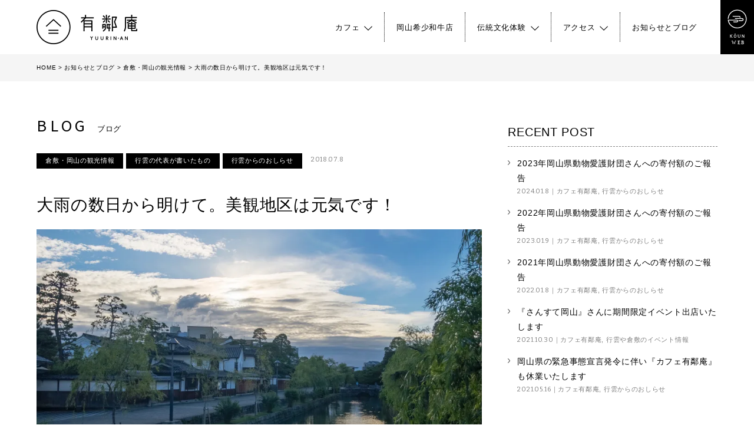

--- FILE ---
content_type: text/html; charset=UTF-8
request_url: https://yuurin-an.jp/20180708_kurashiki/
body_size: 16147
content:
<!DOCTYPE HTML>
<html dir="ltr" lang="ja" prefix="og: https://ogp.me/ns#">

<head>
	<meta charset="UTF-8">
	<meta name="viewport" content="width=device-width">
	<title>大雨の数日から明けて。美観地区は元気です！ | 有鄰庵</title>

		<!-- All in One SEO 4.9.3 - aioseo.com -->
	<meta name="description" content="2018年7月６日頃から7日にかけての大雨被害から明けて、倉敷美観地区のご報告です。" />
	<meta name="robots" content="max-image-preview:large" />
	<meta name="author" content="犬養 拓"/>
	<meta name="google-site-verification" content="4oYBGz2ai-SuCMO86PZyNaQg8fGZhk0WU2cCdKf3N5s" />
	<link rel="canonical" href="https://yuurin-an.jp/20180708_kurashiki/" />
	<meta name="generator" content="All in One SEO (AIOSEO) 4.9.3" />

		<!-- Google tag (gtag.js) -->
<script async src="https://www.googletagmanager.com/gtag/js?id=G-W0KZD92FZQ"></script>
<script>
  window.dataLayer = window.dataLayer || [];
  function gtag(){dataLayer.push(arguments);}
  gtag('js', new Date());

  gtag('config', 'G-W0KZD92FZQ');
</script>
		<meta property="og:locale" content="ja_JP" />
		<meta property="og:site_name" content="有鄰庵（ゆうりんあん）" />
		<meta property="og:type" content="article" />
		<meta property="og:title" content="大雨の数日から明けて。美観地区は元気です！ | 有鄰庵" />
		<meta property="og:description" content="2018年7月６日頃から7日にかけての大雨被害から明けて、倉敷美観地区のご報告です。" />
		<meta property="og:url" content="https://yuurin-an.jp/20180708_kurashiki/" />
		<meta property="og:image" content="https://yuurin-an.jp/wp-content/uploads/2018/07/2018-07-08-18-09-02.jpg" />
		<meta property="og:image:secure_url" content="https://yuurin-an.jp/wp-content/uploads/2018/07/2018-07-08-18-09-02.jpg" />
		<meta property="og:image:width" content="2400" />
		<meta property="og:image:height" content="1350" />
		<meta property="article:published_time" content="2018-07-08T14:54:26+00:00" />
		<meta property="article:modified_time" content="2018-07-09T00:18:23+00:00" />
		<meta name="twitter:card" content="summary" />
		<meta name="twitter:site" content="@yuurin_an" />
		<meta name="twitter:title" content="大雨の数日から明けて。美観地区は元気です！ | 有鄰庵" />
		<meta name="twitter:description" content="2018年7月６日頃から7日にかけての大雨被害から明けて、倉敷美観地区のご報告です。" />
		<meta name="twitter:creator" content="@yuurin_an" />
		<meta name="twitter:image" content="https://yuurin-an.jp/wp-content/uploads/2018/07/2018-07-08-18-09-02.jpg" />
		<script type="application/ld+json" class="aioseo-schema">
			{"@context":"https:\/\/schema.org","@graph":[{"@type":"Article","@id":"https:\/\/yuurin-an.jp\/20180708_kurashiki\/#article","name":"\u5927\u96e8\u306e\u6570\u65e5\u304b\u3089\u660e\u3051\u3066\u3002\u7f8e\u89b3\u5730\u533a\u306f\u5143\u6c17\u3067\u3059\uff01 | \u6709\u9130\u5eb5","headline":"\u5927\u96e8\u306e\u6570\u65e5\u304b\u3089\u660e\u3051\u3066\u3002\u7f8e\u89b3\u5730\u533a\u306f\u5143\u6c17\u3067\u3059\uff01","author":{"@id":"https:\/\/yuurin-an.jp\/author\/inukai\/#author"},"publisher":{"@id":"https:\/\/yuurin-an.jp\/#organization"},"image":{"@type":"ImageObject","url":"https:\/\/i0.wp.com\/yuurin-an.jp\/wp-content\/uploads\/2018\/07\/2018-07-08-18-09-02.jpg?fit=2400%2C1350&ssl=1","width":2400,"height":1350,"caption":"\u5927\u96e8\u88ab\u5bb3\u306e\u5f8c\u306e\u5009\u6577\u7f8e\u89b3\u5730\u533a\u306e\u6674\u308c\u9593"},"datePublished":"2018-07-08T23:54:26+09:00","dateModified":"2018-07-09T09:18:23+09:00","inLanguage":"ja","mainEntityOfPage":{"@id":"https:\/\/yuurin-an.jp\/20180708_kurashiki\/#webpage"},"isPartOf":{"@id":"https:\/\/yuurin-an.jp\/20180708_kurashiki\/#webpage"},"articleSection":"\u5009\u6577\u30fb\u5ca1\u5c71\u306e\u89b3\u5149\u60c5\u5831, \u884c\u96f2\u306e\u4ee3\u8868\u304c\u66f8\u3044\u305f\u3082\u306e, \u884c\u96f2\u304b\u3089\u306e\u304a\u3057\u3089\u305b"},{"@type":"BreadcrumbList","@id":"https:\/\/yuurin-an.jp\/20180708_kurashiki\/#breadcrumblist","itemListElement":[{"@type":"ListItem","@id":"https:\/\/yuurin-an.jp#listItem","position":1,"name":"Home","item":"https:\/\/yuurin-an.jp","nextItem":{"@type":"ListItem","@id":"https:\/\/yuurin-an.jp\/category\/kurashiki-sightseeing\/#listItem","name":"\u5009\u6577\u30fb\u5ca1\u5c71\u306e\u89b3\u5149\u60c5\u5831"}},{"@type":"ListItem","@id":"https:\/\/yuurin-an.jp\/category\/kurashiki-sightseeing\/#listItem","position":2,"name":"\u5009\u6577\u30fb\u5ca1\u5c71\u306e\u89b3\u5149\u60c5\u5831","item":"https:\/\/yuurin-an.jp\/category\/kurashiki-sightseeing\/","nextItem":{"@type":"ListItem","@id":"https:\/\/yuurin-an.jp\/20180708_kurashiki\/#listItem","name":"\u5927\u96e8\u306e\u6570\u65e5\u304b\u3089\u660e\u3051\u3066\u3002\u7f8e\u89b3\u5730\u533a\u306f\u5143\u6c17\u3067\u3059\uff01"},"previousItem":{"@type":"ListItem","@id":"https:\/\/yuurin-an.jp#listItem","name":"Home"}},{"@type":"ListItem","@id":"https:\/\/yuurin-an.jp\/20180708_kurashiki\/#listItem","position":3,"name":"\u5927\u96e8\u306e\u6570\u65e5\u304b\u3089\u660e\u3051\u3066\u3002\u7f8e\u89b3\u5730\u533a\u306f\u5143\u6c17\u3067\u3059\uff01","previousItem":{"@type":"ListItem","@id":"https:\/\/yuurin-an.jp\/category\/kurashiki-sightseeing\/#listItem","name":"\u5009\u6577\u30fb\u5ca1\u5c71\u306e\u89b3\u5149\u60c5\u5831"}}]},{"@type":"Organization","@id":"https:\/\/yuurin-an.jp\/#organization","name":"\u6709\u9130\u5eb5\uff08\u3086\u3046\u308a\u3093\u3042\u3093\uff09","description":"\u3048\u3093\u3092\u3072\u308d\u3052\u308b\u53e4\u6c11\u5bb6","url":"https:\/\/yuurin-an.jp\/","sameAs":["https:\/\/twitter.com\/yuurin_an"]},{"@type":"Person","@id":"https:\/\/yuurin-an.jp\/author\/inukai\/#author","url":"https:\/\/yuurin-an.jp\/author\/inukai\/","name":"\u72ac\u990a \u62d3","image":{"@type":"ImageObject","@id":"https:\/\/yuurin-an.jp\/20180708_kurashiki\/#authorImage","url":"https:\/\/i0.wp.com\/yuurin-an.jp\/wp-content\/uploads\/2015\/05\/03_taku_inukai.jpg?fit=96%2C96&ssl=1","width":96,"height":96,"caption":"\u72ac\u990a \u62d3"}},{"@type":"WebPage","@id":"https:\/\/yuurin-an.jp\/20180708_kurashiki\/#webpage","url":"https:\/\/yuurin-an.jp\/20180708_kurashiki\/","name":"\u5927\u96e8\u306e\u6570\u65e5\u304b\u3089\u660e\u3051\u3066\u3002\u7f8e\u89b3\u5730\u533a\u306f\u5143\u6c17\u3067\u3059\uff01 | \u6709\u9130\u5eb5","description":"2018\u5e747\u6708\uff16\u65e5\u9803\u304b\u30897\u65e5\u306b\u304b\u3051\u3066\u306e\u5927\u96e8\u88ab\u5bb3\u304b\u3089\u660e\u3051\u3066\u3001\u5009\u6577\u7f8e\u89b3\u5730\u533a\u306e\u3054\u5831\u544a\u3067\u3059\u3002","inLanguage":"ja","isPartOf":{"@id":"https:\/\/yuurin-an.jp\/#website"},"breadcrumb":{"@id":"https:\/\/yuurin-an.jp\/20180708_kurashiki\/#breadcrumblist"},"author":{"@id":"https:\/\/yuurin-an.jp\/author\/inukai\/#author"},"creator":{"@id":"https:\/\/yuurin-an.jp\/author\/inukai\/#author"},"image":{"@type":"ImageObject","url":"https:\/\/i0.wp.com\/yuurin-an.jp\/wp-content\/uploads\/2018\/07\/2018-07-08-18-09-02.jpg?fit=2400%2C1350&ssl=1","@id":"https:\/\/yuurin-an.jp\/20180708_kurashiki\/#mainImage","width":2400,"height":1350,"caption":"\u5927\u96e8\u88ab\u5bb3\u306e\u5f8c\u306e\u5009\u6577\u7f8e\u89b3\u5730\u533a\u306e\u6674\u308c\u9593"},"primaryImageOfPage":{"@id":"https:\/\/yuurin-an.jp\/20180708_kurashiki\/#mainImage"},"datePublished":"2018-07-08T23:54:26+09:00","dateModified":"2018-07-09T09:18:23+09:00"},{"@type":"WebSite","@id":"https:\/\/yuurin-an.jp\/#website","url":"https:\/\/yuurin-an.jp\/","name":"\u6709\u9130\u5eb5\uff08\u3086\u3046\u308a\u3093\u3042\u3093\uff09","description":"\u3048\u3093\u3092\u3072\u308d\u3052\u308b\u53e4\u6c11\u5bb6","inLanguage":"ja","publisher":{"@id":"https:\/\/yuurin-an.jp\/#organization"}}]}
		</script>
		<!-- All in One SEO -->

<link rel='dns-prefetch' href='//webfont.fontplus.jp' />
<link rel='dns-prefetch' href='//secure.gravatar.com' />
<link rel='dns-prefetch' href='//stats.wp.com' />
<link rel='dns-prefetch' href='//fonts.googleapis.com' />
<link rel='dns-prefetch' href='//v0.wordpress.com' />
<link rel='preconnect' href='//i0.wp.com' />
<link rel="alternate" type="application/rss+xml" title="有鄰庵（ゆうりんあん） &raquo; 大雨の数日から明けて。美観地区は元気です！ のコメントのフィード" href="https://yuurin-an.jp/20180708_kurashiki/feed/" />
<link rel="alternate" title="oEmbed (JSON)" type="application/json+oembed" href="https://yuurin-an.jp/wp-json/oembed/1.0/embed?url=https%3A%2F%2Fyuurin-an.jp%2F20180708_kurashiki%2F" />
<link rel="alternate" title="oEmbed (XML)" type="text/xml+oembed" href="https://yuurin-an.jp/wp-json/oembed/1.0/embed?url=https%3A%2F%2Fyuurin-an.jp%2F20180708_kurashiki%2F&#038;format=xml" />
<style id='wp-img-auto-sizes-contain-inline-css' type='text/css'>
img:is([sizes=auto i],[sizes^="auto," i]){contain-intrinsic-size:3000px 1500px}
/*# sourceURL=wp-img-auto-sizes-contain-inline-css */
</style>
<link rel='stylesheet' id='sbi_styles-css' href='https://yuurin-an.jp/wp-content/plugins/instagram-feed/css/sbi-styles.min.css' type='text/css' media='all' />
<style id='wp-emoji-styles-inline-css' type='text/css'>

	img.wp-smiley, img.emoji {
		display: inline !important;
		border: none !important;
		box-shadow: none !important;
		height: 1em !important;
		width: 1em !important;
		margin: 0 0.07em !important;
		vertical-align: -0.1em !important;
		background: none !important;
		padding: 0 !important;
	}
/*# sourceURL=wp-emoji-styles-inline-css */
</style>
<style id='wp-block-library-inline-css' type='text/css'>
:root{--wp-block-synced-color:#7a00df;--wp-block-synced-color--rgb:122,0,223;--wp-bound-block-color:var(--wp-block-synced-color);--wp-editor-canvas-background:#ddd;--wp-admin-theme-color:#007cba;--wp-admin-theme-color--rgb:0,124,186;--wp-admin-theme-color-darker-10:#006ba1;--wp-admin-theme-color-darker-10--rgb:0,107,160.5;--wp-admin-theme-color-darker-20:#005a87;--wp-admin-theme-color-darker-20--rgb:0,90,135;--wp-admin-border-width-focus:2px}@media (min-resolution:192dpi){:root{--wp-admin-border-width-focus:1.5px}}.wp-element-button{cursor:pointer}:root .has-very-light-gray-background-color{background-color:#eee}:root .has-very-dark-gray-background-color{background-color:#313131}:root .has-very-light-gray-color{color:#eee}:root .has-very-dark-gray-color{color:#313131}:root .has-vivid-green-cyan-to-vivid-cyan-blue-gradient-background{background:linear-gradient(135deg,#00d084,#0693e3)}:root .has-purple-crush-gradient-background{background:linear-gradient(135deg,#34e2e4,#4721fb 50%,#ab1dfe)}:root .has-hazy-dawn-gradient-background{background:linear-gradient(135deg,#faaca8,#dad0ec)}:root .has-subdued-olive-gradient-background{background:linear-gradient(135deg,#fafae1,#67a671)}:root .has-atomic-cream-gradient-background{background:linear-gradient(135deg,#fdd79a,#004a59)}:root .has-nightshade-gradient-background{background:linear-gradient(135deg,#330968,#31cdcf)}:root .has-midnight-gradient-background{background:linear-gradient(135deg,#020381,#2874fc)}:root{--wp--preset--font-size--normal:16px;--wp--preset--font-size--huge:42px}.has-regular-font-size{font-size:1em}.has-larger-font-size{font-size:2.625em}.has-normal-font-size{font-size:var(--wp--preset--font-size--normal)}.has-huge-font-size{font-size:var(--wp--preset--font-size--huge)}.has-text-align-center{text-align:center}.has-text-align-left{text-align:left}.has-text-align-right{text-align:right}.has-fit-text{white-space:nowrap!important}#end-resizable-editor-section{display:none}.aligncenter{clear:both}.items-justified-left{justify-content:flex-start}.items-justified-center{justify-content:center}.items-justified-right{justify-content:flex-end}.items-justified-space-between{justify-content:space-between}.screen-reader-text{border:0;clip-path:inset(50%);height:1px;margin:-1px;overflow:hidden;padding:0;position:absolute;width:1px;word-wrap:normal!important}.screen-reader-text:focus{background-color:#ddd;clip-path:none;color:#444;display:block;font-size:1em;height:auto;left:5px;line-height:normal;padding:15px 23px 14px;text-decoration:none;top:5px;width:auto;z-index:100000}html :where(.has-border-color){border-style:solid}html :where([style*=border-top-color]){border-top-style:solid}html :where([style*=border-right-color]){border-right-style:solid}html :where([style*=border-bottom-color]){border-bottom-style:solid}html :where([style*=border-left-color]){border-left-style:solid}html :where([style*=border-width]){border-style:solid}html :where([style*=border-top-width]){border-top-style:solid}html :where([style*=border-right-width]){border-right-style:solid}html :where([style*=border-bottom-width]){border-bottom-style:solid}html :where([style*=border-left-width]){border-left-style:solid}html :where(img[class*=wp-image-]){height:auto;max-width:100%}:where(figure){margin:0 0 1em}html :where(.is-position-sticky){--wp-admin--admin-bar--position-offset:var(--wp-admin--admin-bar--height,0px)}@media screen and (max-width:600px){html :where(.is-position-sticky){--wp-admin--admin-bar--position-offset:0px}}

/*# sourceURL=wp-block-library-inline-css */
</style><style id='global-styles-inline-css' type='text/css'>
:root{--wp--preset--aspect-ratio--square: 1;--wp--preset--aspect-ratio--4-3: 4/3;--wp--preset--aspect-ratio--3-4: 3/4;--wp--preset--aspect-ratio--3-2: 3/2;--wp--preset--aspect-ratio--2-3: 2/3;--wp--preset--aspect-ratio--16-9: 16/9;--wp--preset--aspect-ratio--9-16: 9/16;--wp--preset--color--black: #000000;--wp--preset--color--cyan-bluish-gray: #abb8c3;--wp--preset--color--white: #ffffff;--wp--preset--color--pale-pink: #f78da7;--wp--preset--color--vivid-red: #cf2e2e;--wp--preset--color--luminous-vivid-orange: #ff6900;--wp--preset--color--luminous-vivid-amber: #fcb900;--wp--preset--color--light-green-cyan: #7bdcb5;--wp--preset--color--vivid-green-cyan: #00d084;--wp--preset--color--pale-cyan-blue: #8ed1fc;--wp--preset--color--vivid-cyan-blue: #0693e3;--wp--preset--color--vivid-purple: #9b51e0;--wp--preset--gradient--vivid-cyan-blue-to-vivid-purple: linear-gradient(135deg,rgb(6,147,227) 0%,rgb(155,81,224) 100%);--wp--preset--gradient--light-green-cyan-to-vivid-green-cyan: linear-gradient(135deg,rgb(122,220,180) 0%,rgb(0,208,130) 100%);--wp--preset--gradient--luminous-vivid-amber-to-luminous-vivid-orange: linear-gradient(135deg,rgb(252,185,0) 0%,rgb(255,105,0) 100%);--wp--preset--gradient--luminous-vivid-orange-to-vivid-red: linear-gradient(135deg,rgb(255,105,0) 0%,rgb(207,46,46) 100%);--wp--preset--gradient--very-light-gray-to-cyan-bluish-gray: linear-gradient(135deg,rgb(238,238,238) 0%,rgb(169,184,195) 100%);--wp--preset--gradient--cool-to-warm-spectrum: linear-gradient(135deg,rgb(74,234,220) 0%,rgb(151,120,209) 20%,rgb(207,42,186) 40%,rgb(238,44,130) 60%,rgb(251,105,98) 80%,rgb(254,248,76) 100%);--wp--preset--gradient--blush-light-purple: linear-gradient(135deg,rgb(255,206,236) 0%,rgb(152,150,240) 100%);--wp--preset--gradient--blush-bordeaux: linear-gradient(135deg,rgb(254,205,165) 0%,rgb(254,45,45) 50%,rgb(107,0,62) 100%);--wp--preset--gradient--luminous-dusk: linear-gradient(135deg,rgb(255,203,112) 0%,rgb(199,81,192) 50%,rgb(65,88,208) 100%);--wp--preset--gradient--pale-ocean: linear-gradient(135deg,rgb(255,245,203) 0%,rgb(182,227,212) 50%,rgb(51,167,181) 100%);--wp--preset--gradient--electric-grass: linear-gradient(135deg,rgb(202,248,128) 0%,rgb(113,206,126) 100%);--wp--preset--gradient--midnight: linear-gradient(135deg,rgb(2,3,129) 0%,rgb(40,116,252) 100%);--wp--preset--font-size--small: 13px;--wp--preset--font-size--medium: 20px;--wp--preset--font-size--large: 36px;--wp--preset--font-size--x-large: 42px;--wp--preset--spacing--20: 0.44rem;--wp--preset--spacing--30: 0.67rem;--wp--preset--spacing--40: 1rem;--wp--preset--spacing--50: 1.5rem;--wp--preset--spacing--60: 2.25rem;--wp--preset--spacing--70: 3.38rem;--wp--preset--spacing--80: 5.06rem;--wp--preset--shadow--natural: 6px 6px 9px rgba(0, 0, 0, 0.2);--wp--preset--shadow--deep: 12px 12px 50px rgba(0, 0, 0, 0.4);--wp--preset--shadow--sharp: 6px 6px 0px rgba(0, 0, 0, 0.2);--wp--preset--shadow--outlined: 6px 6px 0px -3px rgb(255, 255, 255), 6px 6px rgb(0, 0, 0);--wp--preset--shadow--crisp: 6px 6px 0px rgb(0, 0, 0);}:where(.is-layout-flex){gap: 0.5em;}:where(.is-layout-grid){gap: 0.5em;}body .is-layout-flex{display: flex;}.is-layout-flex{flex-wrap: wrap;align-items: center;}.is-layout-flex > :is(*, div){margin: 0;}body .is-layout-grid{display: grid;}.is-layout-grid > :is(*, div){margin: 0;}:where(.wp-block-columns.is-layout-flex){gap: 2em;}:where(.wp-block-columns.is-layout-grid){gap: 2em;}:where(.wp-block-post-template.is-layout-flex){gap: 1.25em;}:where(.wp-block-post-template.is-layout-grid){gap: 1.25em;}.has-black-color{color: var(--wp--preset--color--black) !important;}.has-cyan-bluish-gray-color{color: var(--wp--preset--color--cyan-bluish-gray) !important;}.has-white-color{color: var(--wp--preset--color--white) !important;}.has-pale-pink-color{color: var(--wp--preset--color--pale-pink) !important;}.has-vivid-red-color{color: var(--wp--preset--color--vivid-red) !important;}.has-luminous-vivid-orange-color{color: var(--wp--preset--color--luminous-vivid-orange) !important;}.has-luminous-vivid-amber-color{color: var(--wp--preset--color--luminous-vivid-amber) !important;}.has-light-green-cyan-color{color: var(--wp--preset--color--light-green-cyan) !important;}.has-vivid-green-cyan-color{color: var(--wp--preset--color--vivid-green-cyan) !important;}.has-pale-cyan-blue-color{color: var(--wp--preset--color--pale-cyan-blue) !important;}.has-vivid-cyan-blue-color{color: var(--wp--preset--color--vivid-cyan-blue) !important;}.has-vivid-purple-color{color: var(--wp--preset--color--vivid-purple) !important;}.has-black-background-color{background-color: var(--wp--preset--color--black) !important;}.has-cyan-bluish-gray-background-color{background-color: var(--wp--preset--color--cyan-bluish-gray) !important;}.has-white-background-color{background-color: var(--wp--preset--color--white) !important;}.has-pale-pink-background-color{background-color: var(--wp--preset--color--pale-pink) !important;}.has-vivid-red-background-color{background-color: var(--wp--preset--color--vivid-red) !important;}.has-luminous-vivid-orange-background-color{background-color: var(--wp--preset--color--luminous-vivid-orange) !important;}.has-luminous-vivid-amber-background-color{background-color: var(--wp--preset--color--luminous-vivid-amber) !important;}.has-light-green-cyan-background-color{background-color: var(--wp--preset--color--light-green-cyan) !important;}.has-vivid-green-cyan-background-color{background-color: var(--wp--preset--color--vivid-green-cyan) !important;}.has-pale-cyan-blue-background-color{background-color: var(--wp--preset--color--pale-cyan-blue) !important;}.has-vivid-cyan-blue-background-color{background-color: var(--wp--preset--color--vivid-cyan-blue) !important;}.has-vivid-purple-background-color{background-color: var(--wp--preset--color--vivid-purple) !important;}.has-black-border-color{border-color: var(--wp--preset--color--black) !important;}.has-cyan-bluish-gray-border-color{border-color: var(--wp--preset--color--cyan-bluish-gray) !important;}.has-white-border-color{border-color: var(--wp--preset--color--white) !important;}.has-pale-pink-border-color{border-color: var(--wp--preset--color--pale-pink) !important;}.has-vivid-red-border-color{border-color: var(--wp--preset--color--vivid-red) !important;}.has-luminous-vivid-orange-border-color{border-color: var(--wp--preset--color--luminous-vivid-orange) !important;}.has-luminous-vivid-amber-border-color{border-color: var(--wp--preset--color--luminous-vivid-amber) !important;}.has-light-green-cyan-border-color{border-color: var(--wp--preset--color--light-green-cyan) !important;}.has-vivid-green-cyan-border-color{border-color: var(--wp--preset--color--vivid-green-cyan) !important;}.has-pale-cyan-blue-border-color{border-color: var(--wp--preset--color--pale-cyan-blue) !important;}.has-vivid-cyan-blue-border-color{border-color: var(--wp--preset--color--vivid-cyan-blue) !important;}.has-vivid-purple-border-color{border-color: var(--wp--preset--color--vivid-purple) !important;}.has-vivid-cyan-blue-to-vivid-purple-gradient-background{background: var(--wp--preset--gradient--vivid-cyan-blue-to-vivid-purple) !important;}.has-light-green-cyan-to-vivid-green-cyan-gradient-background{background: var(--wp--preset--gradient--light-green-cyan-to-vivid-green-cyan) !important;}.has-luminous-vivid-amber-to-luminous-vivid-orange-gradient-background{background: var(--wp--preset--gradient--luminous-vivid-amber-to-luminous-vivid-orange) !important;}.has-luminous-vivid-orange-to-vivid-red-gradient-background{background: var(--wp--preset--gradient--luminous-vivid-orange-to-vivid-red) !important;}.has-very-light-gray-to-cyan-bluish-gray-gradient-background{background: var(--wp--preset--gradient--very-light-gray-to-cyan-bluish-gray) !important;}.has-cool-to-warm-spectrum-gradient-background{background: var(--wp--preset--gradient--cool-to-warm-spectrum) !important;}.has-blush-light-purple-gradient-background{background: var(--wp--preset--gradient--blush-light-purple) !important;}.has-blush-bordeaux-gradient-background{background: var(--wp--preset--gradient--blush-bordeaux) !important;}.has-luminous-dusk-gradient-background{background: var(--wp--preset--gradient--luminous-dusk) !important;}.has-pale-ocean-gradient-background{background: var(--wp--preset--gradient--pale-ocean) !important;}.has-electric-grass-gradient-background{background: var(--wp--preset--gradient--electric-grass) !important;}.has-midnight-gradient-background{background: var(--wp--preset--gradient--midnight) !important;}.has-small-font-size{font-size: var(--wp--preset--font-size--small) !important;}.has-medium-font-size{font-size: var(--wp--preset--font-size--medium) !important;}.has-large-font-size{font-size: var(--wp--preset--font-size--large) !important;}.has-x-large-font-size{font-size: var(--wp--preset--font-size--x-large) !important;}
/*# sourceURL=global-styles-inline-css */
</style>

<style id='classic-theme-styles-inline-css' type='text/css'>
/*! This file is auto-generated */
.wp-block-button__link{color:#fff;background-color:#32373c;border-radius:9999px;box-shadow:none;text-decoration:none;padding:calc(.667em + 2px) calc(1.333em + 2px);font-size:1.125em}.wp-block-file__button{background:#32373c;color:#fff;text-decoration:none}
/*# sourceURL=/wp-includes/css/classic-themes.min.css */
</style>
<link rel='stylesheet' id='ppress-frontend-css' href='https://yuurin-an.jp/wp-content/plugins/wp-user-avatar/assets/css/frontend.min.css' type='text/css' media='all' />
<link rel='stylesheet' id='ppress-flatpickr-css' href='https://yuurin-an.jp/wp-content/plugins/wp-user-avatar/assets/flatpickr/flatpickr.min.css' type='text/css' media='all' />
<link rel='stylesheet' id='ppress-select2-css' href='https://yuurin-an.jp/wp-content/plugins/wp-user-avatar/assets/select2/select2.min.css' type='text/css' media='all' />
<link rel='stylesheet' id='yuurinan-style-css' href='https://yuurin-an.jp/wp-content/themes/yuurin-an2017/style.css' type='text/css' media='all' />
<link rel='stylesheet' id='social-icons-css' href='https://yuurin-an.jp/wp-content/themes/yuurin-an2017/icomoon/style.css' type='text/css' media='all' />
<link rel='stylesheet' id='googlefonts-source-sans-css' href='https://fonts.googleapis.com/css?family=Source+Sans+Pro' type='text/css' media='all' />
<link rel='stylesheet' id='googlefonts-bitter-css' href='https://fonts.googleapis.com/css?family=Bitter' type='text/css' media='all' />
<script type="text/javascript" src="https://yuurin-an.jp/wp-includes/js/jquery/jquery.min.js" id="jquery-core-js"></script>
<script type="text/javascript" src="https://yuurin-an.jp/wp-includes/js/jquery/jquery-migrate.min.js" id="jquery-migrate-js"></script>
<script type="text/javascript" src="https://yuurin-an.jp/wp-content/plugins/wp-user-avatar/assets/flatpickr/flatpickr.min.js" id="ppress-flatpickr-js"></script>
<script type="text/javascript" src="https://yuurin-an.jp/wp-content/plugins/wp-user-avatar/assets/select2/select2.min.js" id="ppress-select2-js"></script>
<script type="text/javascript" src="//webfont.fontplus.jp/accessor/script/fontplus.js?Gr2xdFiM2L8=&amp;aa=1&amp;ab=2" id="fontplus-js"></script>
<link rel="https://api.w.org/" href="https://yuurin-an.jp/wp-json/" /><link rel="alternate" title="JSON" type="application/json" href="https://yuurin-an.jp/wp-json/wp/v2/posts/8213" /><link rel="EditURI" type="application/rsd+xml" title="RSD" href="https://yuurin-an.jp/xmlrpc.php?rsd" />
<meta name="generator" content="WordPress 6.9" />
<link rel='shortlink' href='https://wp.me/pa2CSU-28t' />
	<style>img#wpstats{display:none}</style>
		<style>.simplemap img{max-width:none !important;padding:0 !important;margin:0 !important;}.staticmap,.staticmap img{max-width:100% !important;height:auto !important;}.simplemap .simplemap-content{display:none;}</style>
<script>var google_map_api_key = "AIzaSyDXMbmgAX0cPCvexq_XwDWAiKgPpl1x9S0";</script><link rel="icon" href="https://i0.wp.com/yuurin-an.jp/wp-content/uploads/2017/04/cropped-favicon-1.png?fit=32%2C32&#038;ssl=1" sizes="32x32" />
<link rel="icon" href="https://i0.wp.com/yuurin-an.jp/wp-content/uploads/2017/04/cropped-favicon-1.png?fit=192%2C192&#038;ssl=1" sizes="192x192" />
<link rel="apple-touch-icon" href="https://i0.wp.com/yuurin-an.jp/wp-content/uploads/2017/04/cropped-favicon-1.png?fit=180%2C180&#038;ssl=1" />
<meta name="msapplication-TileImage" content="https://i0.wp.com/yuurin-an.jp/wp-content/uploads/2017/04/cropped-favicon-1.png?fit=270%2C270&#038;ssl=1" />
		<link rel='stylesheet' id='yarppRelatedCss-css' href='https://yuurin-an.jp/wp-content/plugins/yet-another-related-posts-plugin/style/related.css' type='text/css' media='all' />
</head>

<body id="page-top" class="wp-singular post-template-default single single-post postid-8213 single-format-standard wp-theme-yuurin-an2017">
		<div id="content-wrap">
		<div class="l-header">
			<header class="site-header site-header__top">
				<div class="site-header__liner">
					<div class="row">
						<div class="columns site-header__inner">
							<div class="site-header__logo">
								<a href="https://yuurin-an.jp"><img src="https://yuurin-an.jp/wp-content/themes/yuurin-an2017/images/logo-yuurin-an_header.png" srcset="https://yuurin-an.jp/wp-content/themes/yuurin-an2017/images/logo-yuurin-an_header@2x.png 2x" alt="有鄰庵（ゆうりんあん）"></a>
							</div>
							<div class="site-header__langswitch">
								Japanese
							</div>
							<nav class="menu-global menu-global--pc">
																	<ul id="global-menu" class="menu-global__list"><li id="menu-item-6250" class="menu-item menu-item-type-post_type menu-item-object-page menu-item-has-children menu-item-6250"><a href="https://yuurin-an.jp/cafe/">カフェ</a>
<ul class="sub-menu">
	<li id="menu-item-9393" class="menu-item menu-item-type-post_type menu-item-object-page menu-item-9393"><a href="https://yuurin-an.jp/cafe/cafe-menu/">カフェメニュー一覧</a></li>
	<li id="menu-item-10546" class="menu-item menu-item-type-post_type menu-item-object-page menu-item-10546"><a href="https://yuurin-an.jp/cafe/happy_pudding/">倉敷名物『しあわせプリン』</a></li>
</ul>
</li>
<li id="menu-item-10724" class="menu-item menu-item-type-post_type menu-item-object-page menu-item-10724"><a href="https://yuurin-an.jp/wagyu/">岡山希少和牛店</a></li>
<li id="menu-item-9059" class="menu-item menu-item-type-post_type menu-item-object-page menu-item-has-children menu-item-9059"><a href="https://yuurin-an.jp/experience/">伝統文化体験</a>
<ul class="sub-menu">
	<li id="menu-item-9062" class="menu-item menu-item-type-post_type menu-item-object-page menu-item-9062"><a href="https://yuurin-an.jp/experience/daruma/">玉島だるまの絵付け体験</a></li>
	<li id="menu-item-9073" class="menu-item menu-item-type-post_type menu-item-object-page menu-item-9073"><a href="https://yuurin-an.jp/experience/chopsticks/">ひのきのお箸作り体験</a></li>
</ul>
</li>
<li id="menu-item-6251" class="menu-item menu-item-type-post_type menu-item-object-page menu-item-has-children menu-item-6251"><a href="https://yuurin-an.jp/access/">アクセス</a>
<ul class="sub-menu">
	<li id="menu-item-9179" class="menu-item menu-item-type-post_type menu-item-object-page menu-item-9179"><a href="https://yuurin-an.jp/access/parking/">周辺駐車場のご案内</a></li>
</ul>
</li>
<li id="menu-item-6252" class="menu-item menu-item-type-post_type menu-item-object-page current_page_parent menu-item-6252"><a href="https://yuurin-an.jp/blog/">お知らせとブログ</a></li>
</ul>																<button class="menu-global__hamburger menu-global__mobile-open" type="button"><img src="https://yuurin-an.jp/wp-content/themes/yuurin-an2017/images/nav-mobile-menu.png" srcset="https://yuurin-an.jp/wp-content/themes/yuurin-an2017/images/nav-mobile-menu@2x.png 2x" alt="メニューを開く"></button>
								<button class="menu-global__hamburger menu-global__tablet-open" type="button"><img src="https://yuurin-an.jp/wp-content/themes/yuurin-an2017/images/nav-mobile-menu.png" srcset="https://yuurin-an.jp/wp-content/themes/yuurin-an2017/images/nav-mobile-menu@2x.png 2x" alt="メニューを開く"></button>
								<div class="menu-global__link-yuurin-co">
									<a href="https://ko-un.jp/" target="_blank"><img src="https://yuurin-an.jp/wp-content/themes/yuurin-an2017/images/nav-koun-web.svg" width="33" height="60" alt="運営元・株式会社行雲のウェブサイトへ"></a>
								</div>
							</nav>
						</div>
					</div>
				</div>
				<div class="menu-tablet-box">
					<nav class="menu-global menu-global--tablet">
													<ul id="global-menu" class="menu-global__tablet"><li class="menu-item menu-item-type-post_type menu-item-object-page menu-item-has-children menu-item-6250"><a href="https://yuurin-an.jp/cafe/">カフェ</a>
<ul class="sub-menu">
	<li class="menu-item menu-item-type-post_type menu-item-object-page menu-item-9393"><a href="https://yuurin-an.jp/cafe/cafe-menu/">カフェメニュー一覧</a></li>
	<li class="menu-item menu-item-type-post_type menu-item-object-page menu-item-10546"><a href="https://yuurin-an.jp/cafe/happy_pudding/">倉敷名物『しあわせプリン』</a></li>
</ul>
</li>
<li class="menu-item menu-item-type-post_type menu-item-object-page menu-item-10724"><a href="https://yuurin-an.jp/wagyu/">岡山希少和牛店</a></li>
<li class="menu-item menu-item-type-post_type menu-item-object-page menu-item-has-children menu-item-9059"><a href="https://yuurin-an.jp/experience/">伝統文化体験</a>
<ul class="sub-menu">
	<li class="menu-item menu-item-type-post_type menu-item-object-page menu-item-9062"><a href="https://yuurin-an.jp/experience/daruma/">玉島だるまの絵付け体験</a></li>
	<li class="menu-item menu-item-type-post_type menu-item-object-page menu-item-9073"><a href="https://yuurin-an.jp/experience/chopsticks/">ひのきのお箸作り体験</a></li>
</ul>
</li>
<li class="menu-item menu-item-type-post_type menu-item-object-page menu-item-has-children menu-item-6251"><a href="https://yuurin-an.jp/access/">アクセス</a>
<ul class="sub-menu">
	<li class="menu-item menu-item-type-post_type menu-item-object-page menu-item-9179"><a href="https://yuurin-an.jp/access/parking/">周辺駐車場のご案内</a></li>
</ul>
</li>
<li class="menu-item menu-item-type-post_type menu-item-object-page current_page_parent menu-item-6252"><a href="https://yuurin-an.jp/blog/">お知らせとブログ</a></li>
</ul>											</nav>
				</div>
				<div class="menu-mobile-box">
					<div class="row">
						<div class="columns">
							<div class="site-header__logo">
								<a href="https://yuurin-an.jp"><img src="https://yuurin-an.jp/wp-content/themes/yuurin-an2017/images/logo-menu.png" srcset="https://yuurin-an.jp/wp-content/themes/yuurin-an2017/images/logo-menu@2x.png 2x" alt="メニュー"></a>
							</div>
							<div class="menu-global menu-global--mobile">
								<button class="menu-global__hamburger menu-global__close" type="button"><img src="https://yuurin-an.jp/wp-content/themes/yuurin-an2017/images/nav-close.png" srcset="https://yuurin-an.jp/wp-content/themes/yuurin-an2017/images/nav-close@2x.png 2x" alt="メニューを閉じる"></button>
							</div>
							<nav class="menu-mobile">
																	<ul id="global-menu" class="menu-global__mobile"><li class="menu-item menu-item-type-post_type menu-item-object-page menu-item-has-children menu-item-6250"><a href="https://yuurin-an.jp/cafe/">カフェ</a>
<ul class="sub-menu">
	<li class="menu-item menu-item-type-post_type menu-item-object-page menu-item-9393"><a href="https://yuurin-an.jp/cafe/cafe-menu/">カフェメニュー一覧</a></li>
	<li class="menu-item menu-item-type-post_type menu-item-object-page menu-item-10546"><a href="https://yuurin-an.jp/cafe/happy_pudding/">倉敷名物『しあわせプリン』</a></li>
</ul>
</li>
<li class="menu-item menu-item-type-post_type menu-item-object-page menu-item-10724"><a href="https://yuurin-an.jp/wagyu/">岡山希少和牛店</a></li>
<li class="menu-item menu-item-type-post_type menu-item-object-page menu-item-has-children menu-item-9059"><a href="https://yuurin-an.jp/experience/">伝統文化体験</a>
<ul class="sub-menu">
	<li class="menu-item menu-item-type-post_type menu-item-object-page menu-item-9062"><a href="https://yuurin-an.jp/experience/daruma/">玉島だるまの絵付け体験</a></li>
	<li class="menu-item menu-item-type-post_type menu-item-object-page menu-item-9073"><a href="https://yuurin-an.jp/experience/chopsticks/">ひのきのお箸作り体験</a></li>
</ul>
</li>
<li class="menu-item menu-item-type-post_type menu-item-object-page menu-item-has-children menu-item-6251"><a href="https://yuurin-an.jp/access/">アクセス</a>
<ul class="sub-menu">
	<li class="menu-item menu-item-type-post_type menu-item-object-page menu-item-9179"><a href="https://yuurin-an.jp/access/parking/">周辺駐車場のご案内</a></li>
</ul>
</li>
<li class="menu-item menu-item-type-post_type menu-item-object-page current_page_parent menu-item-6252"><a href="https://yuurin-an.jp/blog/">お知らせとブログ</a></li>
</ul>																<div class="button button--secondary button--regular button--arrow button--full" class="button"><a href="https://yuurin-an.jp/reservation-2/">宿泊のご予約</a></div>
								<div class="button button--primary button--regular button--arrow button--full" class="button"><a href="https://yuurin-an.jp/contact/">お問い合わせ</a></div>
								<ul class="social-links social-links--mobile-menu">
									<li class="social-links__item"><a href="https://www.facebook.com/yuurin.an" target="_blank"><i class="icon-facebook" aria-label="有鄰庵のFacebookページへ"></i></a></li>
									<li class="social-links__item"><a href="http://instagram.com/guesthouse.yuurin_an" target="_blank"><i class="icon-instagram" aria-label="有鄰庵のInstagramへ"></i></a></li>
									<li class="social-links__item"><a href="https://twitter.com/yuurin_an" target="_blank"><i class="icon-twitter" aria-label="有鄰庵のTwitterへ"></i></a></li>
								</ul>
							</nav>
						</div>
					</div>
				</div>
			</header>
		</div>
		<!--
		<div class="l-reservation">
			<div class="nav-reservation button button--large button--white button--arrow">
				<a href="">RESERVATION ご予約</a>
			</div>
		</div>
		-->	<div class="l-content-area">
		<div class="breadcrumb-nav">
			<div class="row">
				<div class="columns">
					<span property="itemListElement" typeof="ListItem"><a property="item" typeof="WebPage" title="Go to 有鄰庵（ゆうりんあん）." href="https://yuurin-an.jp" class="home"><span property="name">HOME</span></a><meta property="position" content="1"></span> &gt; <span property="itemListElement" typeof="ListItem"><a property="item" typeof="WebPage" title="Go to お知らせとブログ." href="https://yuurin-an.jp/blog/" class="post-root post post-post"><span property="name">お知らせとブログ</span></a><meta property="position" content="2"></span> &gt; <span property="itemListElement" typeof="ListItem"><a property="item" typeof="WebPage" title="Go to the 倉敷・岡山の観光情報 category archives." href="https://yuurin-an.jp/category/kurashiki-sightseeing/" class="taxonomy category"><span property="name">倉敷・岡山の観光情報</span></a><meta property="position" content="3"></span> &gt; <span property="itemListElement" typeof="ListItem"><span property="name">大雨の数日から明けて。美観地区は元気です！</span><meta property="position" content="4"></span>				</div>
			</div>
		</div>
								<div class="l-content-container row">
				<div class="l-article-column columns small-12 large-8">
					<div class="corner-title">
						<p>BLOG<span>ブログ</span></p>
					</div>
					<article class="post">
						<header>
							<div class="post-meta">
								<p class="post-meta__cat"><a href="https://yuurin-an.jp/category/kurashiki-sightseeing/" rel="category tag">倉敷・岡山の観光情報</a> <a href="https://yuurin-an.jp/category/daihyo-blog/" rel="category tag">行雲の代表が書いたもの</a> <a href="https://yuurin-an.jp/category/news/" rel="category tag">行雲からのおしらせ</a></p>
								<time class="post-meta__pubdate pubdate" datetime="2018-07-08T23:54:26+09:00">2018.07.8</time>
							</div>
							<h1 class="post__title">大雨の数日から明けて。美観地区は元気です！</h1>
															<p class="post__thumb"><img width="960" height="540" src="https://i0.wp.com/yuurin-an.jp/wp-content/uploads/2018/07/2018-07-08-18-09-02.jpg?fit=960%2C540&amp;ssl=1" class="attachment-large size-large wp-post-image" alt="大雨被害の後の倉敷美観地区の晴れ間" decoding="async" fetchpriority="high" srcset="https://i0.wp.com/yuurin-an.jp/wp-content/uploads/2018/07/2018-07-08-18-09-02.jpg?w=2400&amp;ssl=1 2400w, https://i0.wp.com/yuurin-an.jp/wp-content/uploads/2018/07/2018-07-08-18-09-02.jpg?resize=320%2C180&amp;ssl=1 320w, https://i0.wp.com/yuurin-an.jp/wp-content/uploads/2018/07/2018-07-08-18-09-02.jpg?resize=768%2C432&amp;ssl=1 768w, https://i0.wp.com/yuurin-an.jp/wp-content/uploads/2018/07/2018-07-08-18-09-02.jpg?resize=960%2C540&amp;ssl=1 960w, https://i0.wp.com/yuurin-an.jp/wp-content/uploads/2018/07/2018-07-08-18-09-02.jpg?w=2000&amp;ssl=1 2000w" sizes="(max-width: 960px) 100vw, 960px" /></p>
													</header>
						<div class="post__body">
							<h2>数日間の大雨から明けて</h2>
<p>2018年7月６日頃から7日にかけての大雨、私たちと同じ倉敷市内での被害も大きく報道されていました。</p>
<p>特に倉敷市の真備地区での様子は、私たちもとてもショックを受けました。</p>
<blockquote class="twitter-tweet" data-lang="ja">
<p lang="ja" dir="ltr"><a href="https://t.co/q8WI2MWjPM">https://t.co/q8WI2MWjPM</a> <br />【大雨】午前8時51分に上空から撮影した岡山県倉敷市真備町箭田付近です。住宅の屋根付近まで水につかっています。（達）<a href="https://twitter.com/hashtag/%E5%A4%A7%E9%9B%A8?src=hash&amp;ref_src=twsrc%5Etfw">#大雨</a> <a href="https://twitter.com/hashtag/%E5%B2%A1%E5%B1%B1?src=hash&amp;ref_src=twsrc%5Etfw">#岡山</a> <a href="https://twitter.com/hashtag/%E5%80%89%E6%95%B7?src=hash&amp;ref_src=twsrc%5Etfw">#倉敷</a> <a href="https://t.co/q5hqaL7QXq">pic.twitter.com/q5hqaL7QXq</a></p>
<p>&mdash; 朝日新聞 映像報道部 (@asahi_photo) <a href="https://twitter.com/asahi_photo/status/1015400889132056576?ref_src=twsrc%5Etfw">2018年7月7日</a></p></blockquote>
<p><script async src="https://platform.twitter.com/widgets.js" charset="utf-8"></script></p>
<blockquote class="twitter-tweet" data-lang="ja">
<p lang="ja" dir="ltr">【100人余り取り残された「まび記念病院」で救助活動】<br />岡山県倉敷市真備町にある「まび記念病院」には患者や病院に避難してきた地域住民など100人余りが取り残されていて、消防がヘリコプターなどで救助に当たっています。<br /> <a href="https://twitter.com/hashtag/%E5%80%89%E6%95%B7%E5%B8%82?src=hash&amp;ref_src=twsrc%5Etfw">#倉敷市</a> <a href="https://twitter.com/hashtag/%E7%9C%9F%E5%82%99%E7%94%BA?src=hash&amp;ref_src=twsrc%5Etfw">#真備町</a> <a href="https://t.co/UPGRc4L7RO">pic.twitter.com/UPGRc4L7RO</a></p>
<p>&mdash; ＮＨＫ生活・防災 (@nhk_seikatsu) <a href="https://twitter.com/nhk_seikatsu/status/1015858060764504065?ref_src=twsrc%5Etfw">2018年7月8日</a></p></blockquote>
<p><script async src="https://platform.twitter.com/widgets.js" charset="utf-8"></script></p>
<p>有鄰庵（株式会社有鄰）でも、真備や尾道に暮らしていたスタッフは特に自宅の被害が大きく、これからの暮らしに不安を抱えています。</p>
<p>私たちのスタッフの状況はもちろんのこと、九州から東海にいたる他の地域の被害にも、心を痛めています。</p>
<h2>美観地区は元気です！</h2>
<p>ただ！</p>
<p>今日（2018年７月8日）の午後からは、私たちのいる美観地区も晴れてきました！</p>
<p>今日まで止まっていた付近の鉄道各線も、明日からは岡山-笠岡間で運行することが発表されています。</p>
<blockquote class="twitter-tweet" data-lang="ja">
<p lang="ja" dir="ltr">現在の美観地区。<br />美観地区は晴れていて、元気です！！</p>
<p>これから怖いのが風評被害。実際に有鄰庵では来週末のご予約もキャンセルが相次いでいます。<br />確かに今日はまだ沿線が止まってしまっていますが、電車が復旧すればほぼ前と変わらない状態です。</p>
<p>美観地区は元気です！！ <a href="https://t.co/Xx3loR4ePo">pic.twitter.com/Xx3loR4ePo</a></p>
<p>&mdash; 有鄰庵（ゆうりんあん） (@yuurin_an) <a href="https://twitter.com/yuurin_an/status/1015886337541410817?ref_src=twsrc%5Etfw">2018年7月8日</a></p></blockquote>
<p><script async src="https://platform.twitter.com/widgets.js" charset="utf-8"></script></p>
<blockquote class="twitter-tweet" data-conversation="none" data-lang="ja">
<p lang="ja" dir="ltr">JR西日本が明日の山陽本線、岡山〜笠岡間の運行を行うと発表しています。</p>
<p>ですので、岡山から倉敷まで移動できるようになります。<br />倉敷にいらっしゃるご予定の方はぜひそれをやめずにお越しいただけると嬉しいです。</p>
<p>&mdash; 有鄰庵（ゆうりんあん） (@yuurin_an) <a href="https://twitter.com/yuurin_an/status/1015945721613205505?ref_src=twsrc%5Etfw">2018年7月8日</a></p></blockquote>
<p><script async src="https://platform.twitter.com/widgets.js" charset="utf-8"></script></p>
<p>これから怖いのは、風評被害。</p>
<p>実際に有鄰庵でも、先の予約をキャンセルする方はすでにいらっしゃいます。</p>
<p>そこで声を大にして言いたい。</p>
<p>美観地区は元気です！！</p>
<h2>美観地区に遊びに来てください！</h2>
<p>私たちは、カフェでは岡山県の食材をなるべく使い、ゲストハウスでは地元のまわりのいいところをご紹介し、美観堂では岡山のいいものを販売してきています。</p>
<p>それらは全て、私たちが大好きな岡山や倉敷のためであり、そこに貢献することが自分たちの存在意義の一つだと考えているからです。</p>
<p>これからは自分たちの力でできる限り、周りの様々なひと・会社に役に立てるように前に進みたいと思っています。</p>
<p>まずは皆さん、美観地区に遊びに来てください！！</p>
						</div>
					</article>
					<aside class="social-share">
						<ul class="social-share__list">
							<li class="social-share__list__item social-share__list__item--facebook">
								<a href="http://www.facebook.com/share.php?u=https://yuurin-an.jp/20180708_kurashiki/" onclick="window.open(encodeURI(decodeURI(this.href)), 'FBwindow', 'width=554, height=470, menubar=no, toolbar=no, scrollbars=yes'); return false;" rel="nofollow">
									<i class="icon-facebook" aria-label="この記事をFacebookで紹介する"></i>
								</a>
							</li>
							<li class="social-share__list__item social-share__list__item--twitter">
								<a href="http://twitter.com/share?text=大雨の数日から明けて。美観地区は元気です！&url=https://yuurin-an.jp/20180708_kurashiki/&via=yuurin_an" onClick="window.open(encodeURI(decodeURI(this.href)), 'tweetwindow', 'width=650, height=470, personalbar=0, toolbar=0, scrollbars=1, sizable=1'); return false;" rel="nofollow">
									<i class="icon-twitter" aria-label="この記事をTwitterで紹介する"></i>
								</a>
							</li>
							<li class="social-share__list__item social-share__list__item--line">
								<a class="line btn" href="http://line.me/R/msg/text/?大雨の数日から明けて。美観地区は元気です！https://yuurin-an.jp/20180708_kurashiki/">
									<i class="icon-line" aria-label="この記事をLINEで紹介するー"></i>
								</a>
							</li>
						</ul>
					</aside>
					<section class="author-info">
						<h2 class="author-info__heading">この記事を書いた人</h2>
						<div class="row">
							<div class="columns small-12 medium-3">
								<p class="author-info__image">
									<img data-del="avatar" src='https://i0.wp.com/yuurin-an.jp/wp-content/uploads/2015/05/03_taku_inukai.jpg?resize=120%2C120&ssl=1' class='avatar pp-user-avatar avatar-120 photo ' height='120' width='120'/>								</p>
							</div>
							<div class="columns small-12 medium-9">
								<p class="author-info__name">犬養 拓</p>
								<p class="author-info__description">有鄰庵（株式会社有鄰）の代表取締役。母方が倉敷にゆかりの深い大原家ということもあり、愛着のある倉敷のために2015年1月より有鄰庵に加わり、2016年7月から代表に。
「心の豊かな暮らしを創る」ことを目指す。
好きなものはリラックマ。</p>
								<p class="author-info__link"><a href="https://yuurin-an.jp/author/inukai/">この人の記事一覧</a></p>
							</div>
						</div>
					</section>
					<div class='yarpp yarpp-related yarpp-related-website yarpp-template-yarpp-template-yuurin2017'>

<section class="related-posts">
	<h2 class="related-posts__heading">関連記事</h2>
			<div class="row small-up-1 medium-up-3 related-posts__list">
					<div class="column columns-block related-posts__item">
				<p class="related-posts__thumb"><a href="https://yuurin-an.jp/20180710_message/"><img width="960" height="540" src="https://i0.wp.com/yuurin-an.jp/wp-content/uploads/2018/07/IMG_0305.jpg?fit=960%2C540&amp;ssl=1" class="attachment-large size-large wp-post-image" alt="倉敷美観地区のゲストハウス有鄰庵" decoding="async" loading="lazy" srcset="https://i0.wp.com/yuurin-an.jp/wp-content/uploads/2018/07/IMG_0305.jpg?w=1200&amp;ssl=1 1200w, https://i0.wp.com/yuurin-an.jp/wp-content/uploads/2018/07/IMG_0305.jpg?resize=320%2C180&amp;ssl=1 320w, https://i0.wp.com/yuurin-an.jp/wp-content/uploads/2018/07/IMG_0305.jpg?resize=768%2C432&amp;ssl=1 768w, https://i0.wp.com/yuurin-an.jp/wp-content/uploads/2018/07/IMG_0305.jpg?resize=960%2C540&amp;ssl=1 960w" sizes="auto, (max-width: 960px) 100vw, 960px" /></a></p>
				<p class="related-posts__title"><a href="https://yuurin-an.jp/20180710_message/">西日本豪雨のあとでスタッフに一番伝えたかったこと（＝災害時に大事な人に一番伝えたいこと）</a></p>
				<time class="pubdate" itemprop="datePublished" datetime="2018-07-10T20:47:06+09:00">2018.07.10</time>
			</div>
					<div class="column columns-block related-posts__item">
				<p class="related-posts__thumb"><a href="https://yuurin-an.jp/20180713_kurashiki/"><img width="960" height="540" src="https://i0.wp.com/yuurin-an.jp/wp-content/uploads/2018/07/bikan_quater_boat.jpg?fit=960%2C540&amp;ssl=1" class="attachment-large size-large wp-post-image" alt="倉敷美観地区の川舟流し" decoding="async" loading="lazy" srcset="https://i0.wp.com/yuurin-an.jp/wp-content/uploads/2018/07/bikan_quater_boat.jpg?w=2400&amp;ssl=1 2400w, https://i0.wp.com/yuurin-an.jp/wp-content/uploads/2018/07/bikan_quater_boat.jpg?resize=320%2C180&amp;ssl=1 320w, https://i0.wp.com/yuurin-an.jp/wp-content/uploads/2018/07/bikan_quater_boat.jpg?resize=768%2C432&amp;ssl=1 768w, https://i0.wp.com/yuurin-an.jp/wp-content/uploads/2018/07/bikan_quater_boat.jpg?resize=960%2C540&amp;ssl=1 960w, https://i0.wp.com/yuurin-an.jp/wp-content/uploads/2018/07/bikan_quater_boat.jpg?w=2000&amp;ssl=1 2000w" sizes="auto, (max-width: 960px) 100vw, 960px" /></a></p>
				<p class="related-posts__title"><a href="https://yuurin-an.jp/20180713_kurashiki/">倉敷美観地区に風評被害が広まらないでほしい。「#美観地区は元気だったよ」ハッシュタグを作った経緯</a></p>
				<time class="pubdate" itemprop="datePublished" datetime="2018-07-13T21:04:15+09:00">2018.07.13</time>
			</div>
					<div class="column columns-block related-posts__item">
				<p class="related-posts__thumb"><a href="https://yuurin-an.jp/20180711_volunteer/"><img width="960" height="540" src="https://i0.wp.com/yuurin-an.jp/wp-content/uploads/2018/07/f95c8532f693ffc6cd40ce9ca47cfc80_l_2.jpg?fit=960%2C540&amp;ssl=1" class="attachment-large size-large wp-post-image" alt="ゲストハウス有鄰庵のボランティア向け宿泊プラン" decoding="async" loading="lazy" srcset="https://i0.wp.com/yuurin-an.jp/wp-content/uploads/2018/07/f95c8532f693ffc6cd40ce9ca47cfc80_l_2.jpg?w=1800&amp;ssl=1 1800w, https://i0.wp.com/yuurin-an.jp/wp-content/uploads/2018/07/f95c8532f693ffc6cd40ce9ca47cfc80_l_2.jpg?resize=320%2C180&amp;ssl=1 320w, https://i0.wp.com/yuurin-an.jp/wp-content/uploads/2018/07/f95c8532f693ffc6cd40ce9ca47cfc80_l_2.jpg?resize=768%2C432&amp;ssl=1 768w, https://i0.wp.com/yuurin-an.jp/wp-content/uploads/2018/07/f95c8532f693ffc6cd40ce9ca47cfc80_l_2.jpg?resize=960%2C540&amp;ssl=1 960w" sizes="auto, (max-width: 960px) 100vw, 960px" /></a></p>
				<p class="related-posts__title"><a href="https://yuurin-an.jp/20180711_volunteer/">【西日本豪雨】ボランティアさんのための宿泊プランを作りました</a></p>
				<time class="pubdate" itemprop="datePublished" datetime="2018-07-11T13:22:32+09:00">2018.07.11</time>
			</div>
				</div>
	</section>
</div>
				</div>
				<div class="l-sidebar-column columns small-12 large-4">
	<div class="sidebar-unit">
		<h2 class="sidebar-unit__heading">RECENT POST</h2>
							<ul class="post-list post-list--angle">
												<li class="post-list__item">
					<div class="post-list__meta">
						<p class="post-list__title heading--fs14"><a href="https://yuurin-an.jp/2023_donation/">2023年岡山県動物愛護財団さんへの寄付額のご報告</a></p>
						<div class="post-list__date-and-cat">
							<time class="pubdate post-list__meta post-list__pubdate" itemprop="datePublished" datetime="2024-01-08T11:32:53+09:00">2024.01.8</time>
							<p class="post-list__meta post-list__category"><a href="https://yuurin-an.jp/category/cafe/" rel="category tag">カフェ有鄰庵</a>, <a href="https://yuurin-an.jp/category/news/" rel="category tag">行雲からのおしらせ</a></p>
						</div>
					</div>
				</li>
												<li class="post-list__item">
					<div class="post-list__meta">
						<p class="post-list__title heading--fs14"><a href="https://yuurin-an.jp/2022_donation/">2022年岡山県動物愛護財団さんへの寄付額のご報告</a></p>
						<div class="post-list__date-and-cat">
							<time class="pubdate post-list__meta post-list__pubdate" itemprop="datePublished" datetime="2023-01-09T14:27:10+09:00">2023.01.9</time>
							<p class="post-list__meta post-list__category"><a href="https://yuurin-an.jp/category/cafe/" rel="category tag">カフェ有鄰庵</a>, <a href="https://yuurin-an.jp/category/news/" rel="category tag">行雲からのおしらせ</a></p>
						</div>
					</div>
				</li>
												<li class="post-list__item">
					<div class="post-list__meta">
						<p class="post-list__title heading--fs14"><a href="https://yuurin-an.jp/2021_donation/">2021年岡山県動物愛護財団さんへの寄付額のご報告</a></p>
						<div class="post-list__date-and-cat">
							<time class="pubdate post-list__meta post-list__pubdate" itemprop="datePublished" datetime="2022-01-08T10:23:58+09:00">2022.01.8</time>
							<p class="post-list__meta post-list__category"><a href="https://yuurin-an.jp/category/cafe/" rel="category tag">カフェ有鄰庵</a>, <a href="https://yuurin-an.jp/category/news/" rel="category tag">行雲からのおしらせ</a></p>
						</div>
					</div>
				</li>
												<li class="post-list__item">
					<div class="post-list__meta">
						<p class="post-list__title heading--fs14"><a href="https://yuurin-an.jp/202111_sansuteokayama/">『さんすて岡山』さんに期間限定イベント出店いたします</a></p>
						<div class="post-list__date-and-cat">
							<time class="pubdate post-list__meta post-list__pubdate" itemprop="datePublished" datetime="2021-10-30T17:14:23+09:00">2021.10.30</time>
							<p class="post-list__meta post-list__category"><a href="https://yuurin-an.jp/category/cafe/" rel="category tag">カフェ有鄰庵</a>, <a href="https://yuurin-an.jp/category/event/" rel="category tag">行雲や倉敷のイベント情報</a></p>
						</div>
					</div>
				</li>
												<li class="post-list__item">
					<div class="post-list__meta">
						<p class="post-list__title heading--fs14"><a href="https://yuurin-an.jp/202107_corona/">岡山県の緊急事態宣言発令に伴い『カフェ有鄰庵』も休業いたします</a></p>
						<div class="post-list__date-and-cat">
							<time class="pubdate post-list__meta post-list__pubdate" itemprop="datePublished" datetime="2021-05-16T15:21:51+09:00">2021.05.16</time>
							<p class="post-list__meta post-list__category"><a href="https://yuurin-an.jp/category/cafe/" rel="category tag">カフェ有鄰庵</a>, <a href="https://yuurin-an.jp/category/news/" rel="category tag">行雲からのおしらせ</a></p>
						</div>
					</div>
				</li>
							</ul>
			</div>
	<div class="sidebar-unit">
		<h2 class="sidebar-unit__heading">PROJECT</h2>
		<ul class="side-project">
					<li id="widget_sp_image-3" class="widget widget_sp_image"><a href="https://yuurin-an.jp/guest_house/" target="_self" class="widget_sp_image-image-link"><img width="600" height="180" alt="ゲストハウス" class="attachment-full" style="max-width: 100%;" src="https://i0.wp.com/yuurin-an.jp/wp-content/uploads/2017/04/d576ad1e6d1f2efebde213c18a519878.png?fit=600%2C180&#038;ssl=1" /></a></li>
<li id="widget_sp_image-4" class="widget widget_sp_image"><a href="https://yuurin-an.jp/cafe/" target="_self" class="widget_sp_image-image-link"><img width="600" height="180" alt="カフェ" class="attachment-full" style="max-width: 100%;" src="https://i0.wp.com/yuurin-an.jp/wp-content/uploads/2017/04/36bf86eefeb3f8c7a8d3836cbd9fb574.png?fit=600%2C180&#038;ssl=1" /></a></li>
				</ul>
		
	</div>
	<div class="sidebar-unit">
		<h2 class="sidebar-unit__heading">CATEGORY</h2>
		<ul class="side-category-list">
							<li class="cat-item cat-item-16"><a href="https://yuurin-an.jp/category/haremokemo/">はれもけも</a>
</li>
	<li class="cat-item cat-item-4"><a href="https://yuurin-an.jp/category/guesthouse/">ゲストハウス有鄰庵</a>
</li>
	<li class="cat-item cat-item-7"><a href="https://yuurin-an.jp/category/cafe/">カフェ有鄰庵</a>
</li>
	<li class="cat-item cat-item-8"><a href="https://yuurin-an.jp/category/shop/">岡山・倉敷のほんとうにいいものを『美観堂』</a>
</li>
	<li class="cat-item cat-item-12"><a href="https://yuurin-an.jp/category/barbizon/">新古民家再生空間『バルビゾン』</a>
</li>
	<li class="cat-item cat-item-10"><a href="https://yuurin-an.jp/category/diary/">スタッフ日記</a>
</li>
	<li class="cat-item cat-item-3"><a href="https://yuurin-an.jp/category/event/">行雲や倉敷のイベント情報</a>
<ul class='children'>
	<li class="cat-item cat-item-17"><a href="https://yuurin-an.jp/category/event/yuurin-an-event/">地域を知る、世の中を学ぶイベント情報</a>
</li>
</ul>
</li>
	<li class="cat-item cat-item-6"><a href="https://yuurin-an.jp/category/kurashiki-sightseeing/">倉敷・岡山の観光情報</a>
</li>
	<li class="cat-item cat-item-9"><a href="https://yuurin-an.jp/category/daihyo-blog/">行雲の代表が書いたもの</a>
</li>
	<li class="cat-item cat-item-11"><a href="https://yuurin-an.jp/category/news/">行雲からのおしらせ</a>
</li>
	<li class="cat-item cat-item-5"><a href="https://yuurin-an.jp/category/npo-earthcubejapan/">NPO法人 EarthCubeJapan</a>
</li>
		</ul>
	</div>
</div>				</div>
			</div>
			</div>
		<div class="l-footer">
			<footer class="site-footer">
				<nav class="back-to-pagetop">
					<a href="#page-top"><img src="https://yuurin-an.jp/wp-content/themes/yuurin-an2017/images/icon-pagetop.png" srcset="https://yuurin-an.jp/wp-content/themes/yuurin-an2017/images/icon-pagetop@2x.png 2x" alt="ページトップに戻る"></a>
				</nav>
				<div class="footer-body">
					<div class="row">
						<div class="columns small-3 medium-2 footer__logo">
							<img src="https://yuurin-an.jp/wp-content/themes/yuurin-an2017/images/logo-yuurin-an_footer.png" srcset="https://yuurin-an.jp/wp-content/themes/yuurin-an2017/images/logo-yuurin-an_footer@2x.png 2x" alt="有鄰庵ロゴ">
						</div>
						<div class="columns small-9 medium-5 large-4 footer__profile">
							<p>岡山県倉敷市美観地区のお食事処<br>
							有鄰庵<span class="fs12">（ゆうりんあん）</span></p>
							<address class="footer__address footer__address--pc">
								<p>〒710-0054 岡山県倉敷市本町2-15</p>
								<p>TEL：050-3196-9621</p>
								<p>FAX：086-697-6223</p>
							</address>
						</div>
						<div class="columns small-12 footer__address--mobile">
							<address class="footer__address footer__address--mobile">
								<p>〒710-0054 岡山県倉敷市本町2-15</p>
								<p>TEL：050-3196-9621</p>
								<p>FAX：086-697-6223</p>
							</address>
						</div>
						<div class="columns small-12 medium-5 large-4 large-offset-2">
							<nav class="footer__nav">
																	<ul id="footer-menu1" class="footer-menu footer-menu--col1"><li id="menu-item-6254" class="menu-item menu-item-type-post_type menu-item-object-page menu-item-6254"><a href="https://yuurin-an.jp/cafe/">カフェ</a></li>
<li id="menu-item-10730" class="menu-item menu-item-type-post_type menu-item-object-page menu-item-10730"><a href="https://yuurin-an.jp/wagyu/">岡山希少和牛店</a></li>
<li id="menu-item-10731" class="menu-item menu-item-type-post_type menu-item-object-page menu-item-10731"><a href="https://yuurin-an.jp/experience/">伝統文化体験</a></li>
<li id="menu-item-6255" class="menu-item menu-item-type-post_type menu-item-object-page menu-item-6255"><a href="https://yuurin-an.jp/access/">アクセス</a></li>
</ul>																									<ul id="footer-menu2" class="footer-menu footer-menu--col2"><li id="menu-item-6258" class="menu-item menu-item-type-post_type menu-item-object-page current_page_parent menu-item-6258"><a href="https://yuurin-an.jp/blog/">お知らせとブログ</a></li>
<li id="menu-item-6259" class="menu-item menu-item-type-post_type menu-item-object-page menu-item-6259"><a href="https://yuurin-an.jp/contact/">お問い合わせ</a></li>
</ul>															</nav>
						</div>
					</div>
				</div>
				<div class="footer-bottom">
					<div class="row">
						<div class="columns small-5">
							<ul class="social-links">
								<li class="social-links__item"><a href="https://www.facebook.com/yuurin.an" target="_blank"><i class="icon-facebook" aria-label="有鄰庵のFacebookページへ"></i></a></li>
								<li class="social-links__item"><a href="http://instagram.com/guesthouse.yuurin_an" target="_blank"><i class="icon-instagram" aria-label="有鄰庵のInstagramへ"></i></a></li>
								<li class="social-links__item"><a href="https://twitter.com/yuurin_an" target="_blank"><i class="icon-twitter" aria-label="有鄰庵のTwitterへ"></i></a></li>
							</ul>
						</div>
						<div class="columns small-7">
							<p class="copyright">© YUURIN-AN All rights reserved.</p>
						</div>
					</div>
				</div>
			</footer>
		</div>
	</div> <!-- .content-wrap -->
	
		<!-- Global site tag (gtag.js) - Google Analytics -->
		<script async src="https://www.googletagmanager.com/gtag/js?id=UA-98298948-1"></script>
		<script>
		  window.dataLayer = window.dataLayer || [];
		  function gtag(){dataLayer.push(arguments);}
		  gtag('js', new Date());
		
		  gtag('config', 'UA-98298948-1');
		</script>
		
	<script type="speculationrules">
{"prefetch":[{"source":"document","where":{"and":[{"href_matches":"/*"},{"not":{"href_matches":["/wp-*.php","/wp-admin/*","/wp-content/uploads/*","/wp-content/*","/wp-content/plugins/*","/wp-content/themes/yuurin-an2017/*","/*\\?(.+)"]}},{"not":{"selector_matches":"a[rel~=\"nofollow\"]"}},{"not":{"selector_matches":".no-prefetch, .no-prefetch a"}}]},"eagerness":"conservative"}]}
</script>
	<div style="display:none">
			<div class="grofile-hash-map-0676e2f97340d136f48138d9a5734149">
		</div>
		</div>
		<!-- Instagram Feed JS -->
<script type="text/javascript">
var sbiajaxurl = "https://yuurin-an.jp/wp-admin/admin-ajax.php";
</script>
<script type="text/javascript" id="ppress-frontend-script-js-extra">
/* <![CDATA[ */
var pp_ajax_form = {"ajaxurl":"https://yuurin-an.jp/wp-admin/admin-ajax.php","confirm_delete":"Are you sure?","deleting_text":"Deleting...","deleting_error":"An error occurred. Please try again.","nonce":"8bf8598c48","disable_ajax_form":"false","is_checkout":"0","is_checkout_tax_enabled":"0","is_checkout_autoscroll_enabled":"true"};
//# sourceURL=ppress-frontend-script-js-extra
/* ]]> */
</script>
<script type="text/javascript" src="https://yuurin-an.jp/wp-content/plugins/wp-user-avatar/assets/js/frontend.min.js" id="ppress-frontend-script-js"></script>
<script type="text/javascript" src="https://yuurin-an.jp/wp-content/themes/yuurin-an2017/bower_components/foundation-sites/dist/js/foundation.min.js" id="foudationjs-js"></script>
<script type="text/javascript" src="https://yuurin-an.jp/wp-content/themes/yuurin-an2017/js/app.js" id="appjs-js"></script>
<script type="text/javascript" src="https://secure.gravatar.com/js/gprofiles.js" id="grofiles-cards-js"></script>
<script type="text/javascript" id="wpgroho-js-extra">
/* <![CDATA[ */
var WPGroHo = {"my_hash":""};
//# sourceURL=wpgroho-js-extra
/* ]]> */
</script>
<script type="text/javascript" src="https://yuurin-an.jp/wp-content/plugins/jetpack/modules/wpgroho.js" id="wpgroho-js"></script>
<script type="text/javascript" id="jetpack-stats-js-before">
/* <![CDATA[ */
_stq = window._stq || [];
_stq.push([ "view", {"v":"ext","blog":"148389492","post":"8213","tz":"9","srv":"yuurin-an.jp","j":"1:15.4"} ]);
_stq.push([ "clickTrackerInit", "148389492", "8213" ]);
//# sourceURL=jetpack-stats-js-before
/* ]]> */
</script>
<script type="text/javascript" src="https://stats.wp.com/e-202604.js" id="jetpack-stats-js" defer="defer" data-wp-strategy="defer"></script>
<script id="wp-emoji-settings" type="application/json">
{"baseUrl":"https://s.w.org/images/core/emoji/17.0.2/72x72/","ext":".png","svgUrl":"https://s.w.org/images/core/emoji/17.0.2/svg/","svgExt":".svg","source":{"concatemoji":"https://yuurin-an.jp/wp-includes/js/wp-emoji-release.min.js"}}
</script>
<script type="module">
/* <![CDATA[ */
/*! This file is auto-generated */
const a=JSON.parse(document.getElementById("wp-emoji-settings").textContent),o=(window._wpemojiSettings=a,"wpEmojiSettingsSupports"),s=["flag","emoji"];function i(e){try{var t={supportTests:e,timestamp:(new Date).valueOf()};sessionStorage.setItem(o,JSON.stringify(t))}catch(e){}}function c(e,t,n){e.clearRect(0,0,e.canvas.width,e.canvas.height),e.fillText(t,0,0);t=new Uint32Array(e.getImageData(0,0,e.canvas.width,e.canvas.height).data);e.clearRect(0,0,e.canvas.width,e.canvas.height),e.fillText(n,0,0);const a=new Uint32Array(e.getImageData(0,0,e.canvas.width,e.canvas.height).data);return t.every((e,t)=>e===a[t])}function p(e,t){e.clearRect(0,0,e.canvas.width,e.canvas.height),e.fillText(t,0,0);var n=e.getImageData(16,16,1,1);for(let e=0;e<n.data.length;e++)if(0!==n.data[e])return!1;return!0}function u(e,t,n,a){switch(t){case"flag":return n(e,"\ud83c\udff3\ufe0f\u200d\u26a7\ufe0f","\ud83c\udff3\ufe0f\u200b\u26a7\ufe0f")?!1:!n(e,"\ud83c\udde8\ud83c\uddf6","\ud83c\udde8\u200b\ud83c\uddf6")&&!n(e,"\ud83c\udff4\udb40\udc67\udb40\udc62\udb40\udc65\udb40\udc6e\udb40\udc67\udb40\udc7f","\ud83c\udff4\u200b\udb40\udc67\u200b\udb40\udc62\u200b\udb40\udc65\u200b\udb40\udc6e\u200b\udb40\udc67\u200b\udb40\udc7f");case"emoji":return!a(e,"\ud83e\u1fac8")}return!1}function f(e,t,n,a){let r;const o=(r="undefined"!=typeof WorkerGlobalScope&&self instanceof WorkerGlobalScope?new OffscreenCanvas(300,150):document.createElement("canvas")).getContext("2d",{willReadFrequently:!0}),s=(o.textBaseline="top",o.font="600 32px Arial",{});return e.forEach(e=>{s[e]=t(o,e,n,a)}),s}function r(e){var t=document.createElement("script");t.src=e,t.defer=!0,document.head.appendChild(t)}a.supports={everything:!0,everythingExceptFlag:!0},new Promise(t=>{let n=function(){try{var e=JSON.parse(sessionStorage.getItem(o));if("object"==typeof e&&"number"==typeof e.timestamp&&(new Date).valueOf()<e.timestamp+604800&&"object"==typeof e.supportTests)return e.supportTests}catch(e){}return null}();if(!n){if("undefined"!=typeof Worker&&"undefined"!=typeof OffscreenCanvas&&"undefined"!=typeof URL&&URL.createObjectURL&&"undefined"!=typeof Blob)try{var e="postMessage("+f.toString()+"("+[JSON.stringify(s),u.toString(),c.toString(),p.toString()].join(",")+"));",a=new Blob([e],{type:"text/javascript"});const r=new Worker(URL.createObjectURL(a),{name:"wpTestEmojiSupports"});return void(r.onmessage=e=>{i(n=e.data),r.terminate(),t(n)})}catch(e){}i(n=f(s,u,c,p))}t(n)}).then(e=>{for(const n in e)a.supports[n]=e[n],a.supports.everything=a.supports.everything&&a.supports[n],"flag"!==n&&(a.supports.everythingExceptFlag=a.supports.everythingExceptFlag&&a.supports[n]);var t;a.supports.everythingExceptFlag=a.supports.everythingExceptFlag&&!a.supports.flag,a.supports.everything||((t=a.source||{}).concatemoji?r(t.concatemoji):t.wpemoji&&t.twemoji&&(r(t.twemoji),r(t.wpemoji)))});
//# sourceURL=https://yuurin-an.jp/wp-includes/js/wp-emoji-loader.min.js
/* ]]> */
</script>
</body>
</html>

--- FILE ---
content_type: text/css
request_url: https://yuurin-an.jp/wp-content/themes/yuurin-an2017/icomoon/style.css
body_size: 398
content:
@font-face {
  font-family: 'icomoon';
  src:  url('fonts/icomoon.eot?1tly8p');
  src:  url('fonts/icomoon.eot?1tly8p#iefix') format('embedded-opentype'),
    url('fonts/icomoon.ttf?1tly8p') format('truetype'),
    url('fonts/icomoon.woff?1tly8p') format('woff'),
    url('fonts/icomoon.svg?1tly8p#icomoon') format('svg');
  font-weight: normal;
  font-style: normal;
}

[class^="icon-"], [class*=" icon-"] {
  /* use !important to prevent issues with browser extensions that change fonts */
  font-family: 'icomoon' !important;
  speak: none;
  font-style: normal;
  font-weight: normal;
  font-variant: normal;
  text-transform: none;
  line-height: 1;

  /* Better Font Rendering =========== */
  -webkit-font-smoothing: antialiased;
  -moz-osx-font-smoothing: grayscale;
}

.icon-twitter:before {
  content: "\f099";
}
.icon-angle-right:before {
  content: "\f105";
}
.icon-angle-down:before {
  content: "\f107";
}
.icon-instagram:before {
  content: "\f16d";
}
.icon-facebook:before {
  content: "\f230";
}
.icon-airplane:before {
  content: "\e900";
}
.icon-car:before {
  content: "\e901";
}
.icon-train:before {
  content: "\e902";
}
.icon-line:before {
  content: "\e009";
}



--- FILE ---
content_type: application/javascript
request_url: https://yuurin-an.jp/wp-content/themes/yuurin-an2017/js/app.js
body_size: 1728
content:
jQuery(document).ready(function ($) {
	$(document).foundation();
});


jQuery(function($) {
	
	// グローバルメニュー表示制御
	
	$('.menu-global__close').click( function () {
	  $('.menu-mobile-box').hide();
	});
	$('.menu-global__mobile-open').click( function () {
	  $('.menu-mobile-box').show();
	});
	$('.menu-global__tablet-open').click( function () {
	  $('.menu-tablet-box').toggle();
	});
	// ヘッダー固定のため、コンテンツ部の上マージンを動的に確保
	
	$(window).load(function() {
		var h = $('.site-header').height();
		$('.l-content-area').css('margin-top', h);
	});
	$(window).resize(function() {
		var h = $('.site-header').height();
		$('.l-content-area').css('margin-top', h);
	});
	
	$(function(){
		$('.menu-global li').hover(function(){
	    	$("ul:not(:animated)", this).slideDown();
		}, function(){
			$(".sub-menu",this).slideUp();
		});
	});	
	
	//スムーズスクロール
	
	$(function(){
	   $('a[href^="#"]').click(function() {// # クリック処理
	      var speed = 400; //スクロール速度ミリ秒
	      var href= jQuery(this).attr("href"); // アンカーの値取
	      // 移動先を取得
	      var target = jQuery(href == "#" || href == "" ? 'html' : href);
	      var position = target.offset().top;// 移動先を数値で取得
	      // スムーススクロール
	      $('body,html').animate({scrollTop:position}, speed, 'swing');
	      return false;
	   });
	});
		
	// 最後のコンテンツセクションがグレーだった場合、フッタの背景色を変更する
	
	$(function(){
		if($('.content-sec:last').hasClass('content-sec--light-gray')){
			$('.site-footer').addClass('site-footer--white');
		}
	});
	
	// スライダー
	
	$(window).load(function() {
		h = $(window).height()-90; //画面高さ取得
		$(".top-slider").css("min-height", h + "px");
	});
	$(window).resize(function() {
		//画面リサイズ時の高さ取得
		h = $(window).height()-90;
		$(".top-slider").css("min-height", h + "px");
	});
	
	$.fn.autoChange = function(config) {
	   // オプション
	   var options = $.extend({
	      effect  : 'fade',
	      type    : 'repaet',
	      timeout : 3000,
	      speed   : 1000
	   }, config);
	
	   return this.each(function() {
	
	      // カウンター初期化
	      var current = 0;
	      var next = 1;
	
	      // 指定した要素の子要素を取得
	      var element = $(this).find('.slider-image');
	
	      // 要素を非表示にする
	      $(element).hide();
	
	      // img要素を非表示にする
	      $('img', element).hide();
	
	      // 最初の要素を表示にする
	      $(element[0]).show();
	
	      // 画像パス取得・背景画像としてセット
	      for (i=0; i < element.length; i++) {
	         var src = [];
	         src[i] = $('img', element[i]).attr('src');
	         $(element[i]).css('background-image','url('+src[i]+')');
	      }
	
	      // 要素を切り替えるスクリプト
	      var change = function(){
	         // フェードしながら切り替える場合
	         if (options.effect == 'fade') {
	            $(element[current]).fadeOut(options.speed);
	            $(element[next]).fadeIn(options.speed);
	
	         // スライドしながら切り替える場合
	         } else if  (options.effect == 'slide') {
	            $(element[current]).slideUp(options.speed);
	            $(element[next]).slideDown(options.speed);
	         }
	
	         // リピートする場合
	         if (options.type == 'repeat') {
	            if ((next + 1) < element.length) {
	                current = next;
	                next++;
	            } else {
	                current = element.length - 1;
	                next = 0;
	            }
	         }
	
	         // 最後の要素でストップする場合
	         if (options.type == 'stop') {
	            if ((next + 1) < element.length) {
	                current = next;
	                next++;
	            } else {
	                return;
	            }
	         }
	      };
	
	      // 設定時間毎にスクリプトを実行
	      var timer = setInterval(function(){change();}, options.timeout);
	
	   });
	};
	
	// 自動切り替えする要素の設定
	$(function() {
	   $('.top-slider').autoChange({effect : 'fade',type : 'repeat',timeout: 5000,speed : 2000});
	});
	

});
